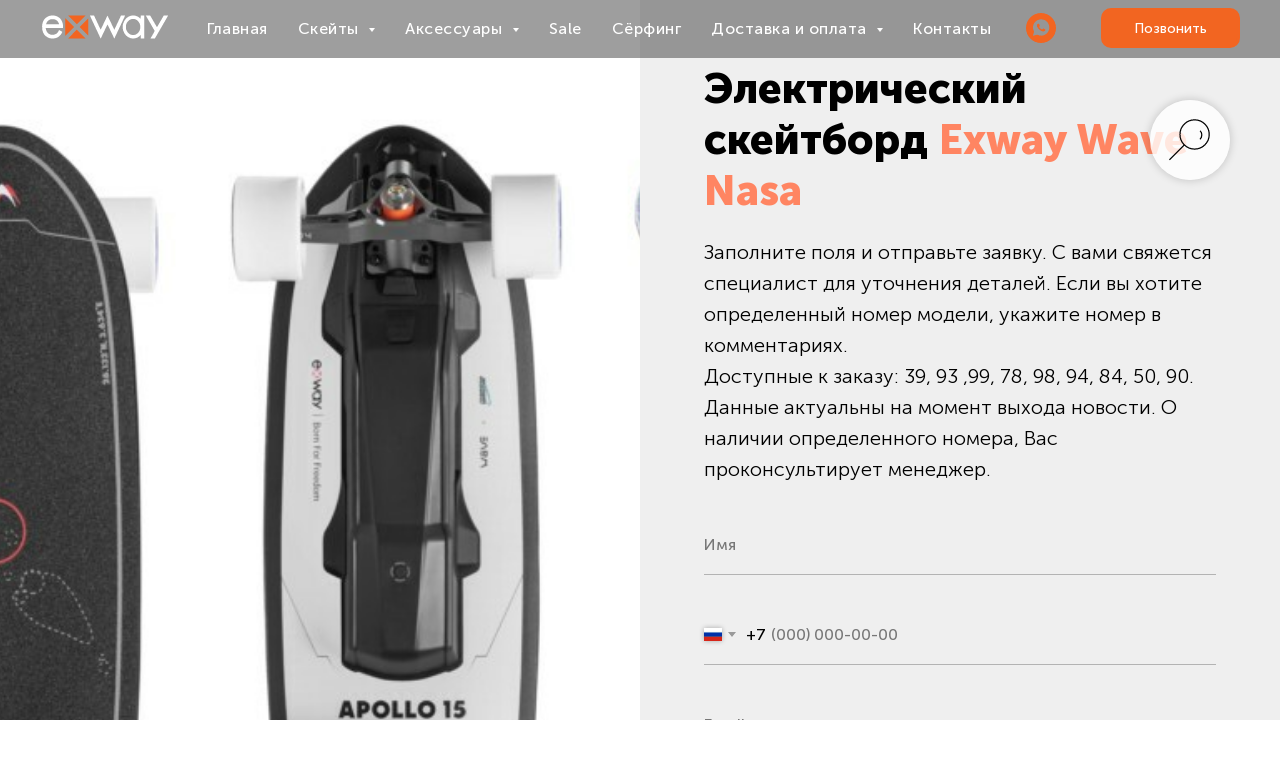

--- FILE ---
content_type: image/svg+xml
request_url: https://static.tildacdn.com/tild6439-6338-4438-b765-333335393538/cropped-Transparant-.svg
body_size: 1612
content:
<?xml version="1.0" encoding="UTF-8"?> <svg xmlns="http://www.w3.org/2000/svg" width="140" height="31" viewBox="0 0 140 31" fill="none"> <path d="M12.0874 3.72546C10.6927 3.89842 9.57694 4.23104 8.3018 4.85636C5.07409 6.42632 3.02855 9.36666 2.39098 13.3182C2.15189 14.8482 2.28472 18.4139 2.63007 19.7177C3.54658 23.1237 5.43273 25.5319 8.28851 26.9289C8.95265 27.2615 9.88244 27.6207 10.3606 27.7405C13.4289 28.5255 16.9223 28.0731 19.446 26.583C21.1993 25.5452 22.873 23.6692 23.6965 21.8066L24.0153 21.0615L22.2487 20.0637L20.4821 19.0658L20.2031 19.8109C19.1804 22.6448 16.7762 24.2014 13.4821 24.2147C10.5333 24.2147 8.28851 22.8976 7.11963 20.4628C6.65474 19.4782 6.25626 18.028 6.24297 17.2564V16.8971H15.5409H24.8388V15.6465C24.8388 10.2847 22.1424 6.00057 17.7591 4.4173C15.9526 3.76537 13.8274 3.49928 12.0874 3.72546ZM15.5807 7.7834C17.5599 8.30228 19.021 9.49971 19.9242 11.3491C20.2164 11.9611 20.4555 12.5864 20.4555 12.7461V13.0388H13.4821H6.50863L6.58832 12.6662C6.62817 12.4667 6.88054 11.8546 7.1462 11.3092C7.96973 9.56623 9.49724 8.30228 11.4232 7.79671C12.3929 7.54391 14.6111 7.53061 15.5807 7.7834Z" fill="white"></path> <path d="M31.4137 4.93587C32.0778 5.60111 34.1898 7.68995 36.1291 9.56592L39.649 12.9985L44.3644 8.36849L49.0797 3.72514H39.649H30.2183L31.4137 4.93587Z" fill="#F26521"></path> <path d="M53.8483 3.95155C54.0609 4.52365 65.2981 28.2061 65.3512 28.2061C65.391 28.2061 67.0248 24.8666 68.9907 20.782C70.9432 16.7108 72.5903 13.3314 72.6434 13.2649C72.6965 13.2116 74.3569 16.5378 76.3493 20.649C78.3284 24.7734 80.002 28.1262 80.0552 28.1129C80.1349 28.0996 91.651 3.89833 91.651 3.76528C91.651 3.73867 90.6548 3.73867 89.4328 3.75198L87.2013 3.79189L83.6548 11.2958C81.6889 15.4335 80.0684 18.8262 80.0552 18.8395C80.0419 18.8661 78.3815 15.4734 76.3758 11.3091C74.3702 7.14468 72.6965 3.77859 72.6434 3.83181C72.6036 3.88503 70.9698 7.26443 69.0039 11.3357C67.0381 15.4202 65.391 18.7597 65.3512 18.7597C65.3113 18.7597 63.6776 15.3936 61.7383 11.2691L58.1918 3.79189L55.9736 3.75198C53.9015 3.72537 53.7686 3.73867 53.8483 3.95155Z" fill="white"></path> <path d="M97.6414 3.99139C93.7761 5.01586 90.7344 8.16908 89.4991 12.4532C89.2335 13.3712 89.1936 13.797 89.1936 15.8991C89.1936 18.0013 89.2335 18.427 89.4991 19.345C90.7477 23.6691 93.8027 26.809 97.7477 27.8201C99.1291 28.1794 101.467 28.1661 102.888 27.8068C104.748 27.3279 106.196 26.5163 107.63 25.1725L108.387 24.4407V26.2502V28.0729H110.38H112.372V15.8991V3.7253H110.38H108.387V5.45491C108.387 6.39955 108.334 7.18452 108.281 7.18452C108.228 7.18452 107.962 6.97165 107.71 6.70555C106.607 5.54804 104.934 4.5768 103.127 4.05792C101.64 3.61886 99.1689 3.59225 97.6414 3.99139ZM102.702 7.75663C103.911 8.19568 104.734 8.74118 105.757 9.81886C108.307 12.4532 108.865 16.6442 107.112 20.1034C106.528 21.2742 104.867 23.0171 103.778 23.5892C102.901 24.0549 101.241 24.4807 100.298 24.4807C96.9906 24.4674 93.909 22.006 92.8198 18.4935C92.3815 17.0699 92.3815 14.7283 92.8198 13.3047C93.3113 11.7214 93.8691 10.8167 95.038 9.6459C96.1936 8.48839 97.2164 7.87637 98.6376 7.51714C99.7667 7.23774 101.56 7.33088 102.702 7.75663Z" fill="white"></path> <path d="M114.311 4.35044C114.511 4.70967 116.649 8.34185 119.053 12.4397C121.471 16.5243 123.463 19.9835 123.49 20.1032C123.53 20.2363 122.613 21.9393 121.338 24.0946C120.116 26.1702 119.08 27.9131 119.053 27.9663C119.027 28.0328 120.063 28.0728 121.365 28.0728H123.729L130.503 16.5509C134.235 10.2045 137.45 4.73627 137.649 4.37705L138.034 3.72511H135.657L133.292 3.73842L129.693 9.85859C127.714 13.238 126.053 16.0054 126 16.0187C125.934 16.0187 124.26 13.2779 122.281 9.91181L118.681 3.79164L116.304 3.75172L113.939 3.72511L114.311 4.35044Z" fill="white"></path> <path d="M27.2297 15.899V25.1724L31.9451 20.5556C34.5352 18.0144 36.6605 15.9123 36.6605 15.899C36.6605 15.8857 34.5352 13.7835 31.9451 11.2423L27.2297 6.62558V15.899Z" fill="#F26521"></path> <path d="M47.2867 11.2692L42.5713 15.8992L47.2867 20.516L52.002 25.146L52.0419 20.476C52.0551 17.9082 52.0551 13.7439 52.0419 11.2293L52.002 6.63913L47.2867 11.2692Z" fill="#F26521"></path> <path d="M34.9204 23.4165L30.2183 28.0599H39.6224C44.7894 28.0732 49.0133 28.0465 49.0133 28.0332C49.0133 28.0066 46.9014 25.9178 44.3245 23.3766L39.6224 18.7732L34.9204 23.4165Z" fill="#F26521"></path> </svg> 